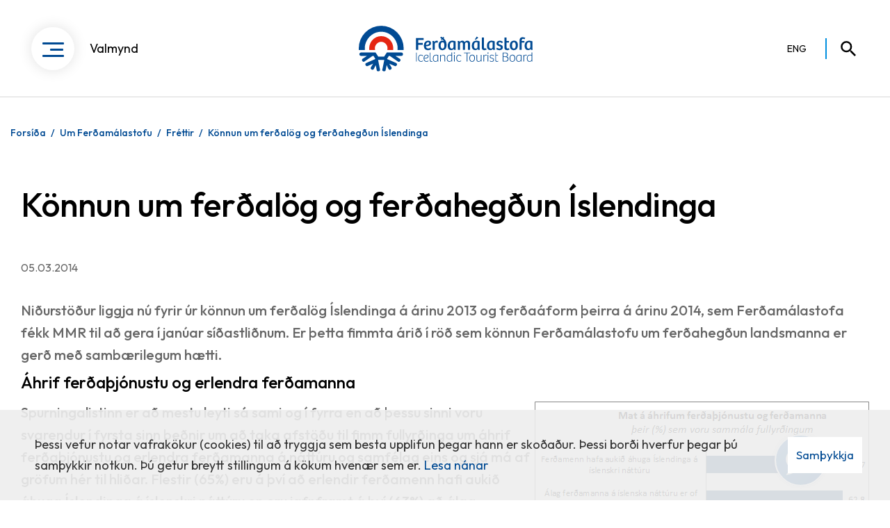

--- FILE ---
content_type: text/html; charset=UTF-8
request_url: https://www.ferdamalastofa.is/is/um-ferdamalastofu/frettir/konnun-um-ferdalog-og-ferdahegdun-islendinga
body_size: 11690
content:
<!DOCTYPE html>
<!--
		Stefna ehf. - Moya Vefumsjónarkerfi
		- - - - - - - - - - - - - - - - - -
		http://www.moya.is
		Moya - útgáfa 1.16.2		- - - - - - - - - - - - - - - - - -
-->
<html xmlns="http://www.w3.org/1999/xhtml" lang="is">
<head>
	<meta http-equiv="X-UA-Compatible" content="IE=edge">
	<meta name="viewport" content="width=device-width, initial-scale=1.0">
	<meta name="keywords" content="Fréttir Ferðamálstofu, Fréttaefni, Fréttasafn, Ferðafréttir, Fréttir úr ferðaþjónustu, Ferðaþjónusta fréttir" >
	<meta name="description" content="Niðurstöður liggja nú fyrir úr könnun um ferðalög Íslendinga á árinu 2013 og ferðaáform þeirra á árinu 2014, sem Ferðamálastofa fékk MMR til að gera í janú" >
	<meta charset="UTF-8">
	<meta name="author" content="Ferðamálastofa" >
	<meta name="generator" content="Moya 1.16.2" >
	<meta property="og:title" content="K&ouml;nnun um fer&eth;al&ouml;g og fer&eth;aheg&eth;un &Iacute;slendinga">
	<meta property="og:image" content="https://www.ferdamalastofa.is/static/sitemap/lg/399c40b101978aa6f3050e2d3ea0eaed-capture.png?v=1768683719">
	<meta property="og:url" content="https://www.ferdamalastofa.is/is/um-ferdamalastofu/frettir/konnun-um-ferdalog-og-ferdahegdun-islendinga">
	<meta property="og:site_name" content="Fer&eth;am&aacute;lastofa">
	<meta property="og:updated_time" content="1394028508">
	<meta property="og:image:width" content="2400">
	<meta property="og:image:height" content="1276">
	<meta property="og:locale" content="is_IS">
	<meta property="og:description" content="Ni&eth;urst&ouml;&eth;ur liggja n&uacute; fyrir &uacute;r k&ouml;nnun um fer&eth;al&ouml;g &Iacute;slendinga &aacute; &aacute;rinu 2013 og fer&eth;a&aacute;form &thorn;eirra &aacute; &aacute;rinu 2014, sem Fer&eth;am&aacute;lastofa f&eacute;kk MMR til a&eth; gera &iacute; jan&uacute;">
	<meta property="og:type" content="article">

	<title>Könnun um ferðalög og ferðahegðun Íslendinga | Ferðamálastofa</title>
	<!-- Google Tag Manager -->
	<script>(function(w,d,s,l,i){w[l]=w[l]||[];w[l].push({'gtm.start':
	new Date().getTime(),event:'gtm.js'});var f=d.getElementsByTagName(s)[0],
	j=d.createElement(s),dl=l!='dataLayer'?'&l='+l:'';j.async=true;j.src=
	'https://www.googletagmanager.com/gtm.js?id='+i+dl;f.parentNode.insertBefore(j,f);
	})(window,document,'script','dataLayer','GTM-TNRL3B2');</script>
	<!-- End Google Tag Manager -->
	<link rel="preconnect" href="https://fonts.googleapis.com">
	<link rel="preconnect" href="https://fonts.gstatic.com" crossorigin>
	<link href="https://fonts.googleapis.com/css2?family=Outfit:wght@300;400;500;600&display=swap" rel="stylesheet">
	<link href="/static/themes/main/theme.css?v=5995a1ffbe" rel="stylesheet" media="all" type="text/css" />

	<link rel="apple-touch-icon" sizes="180x180" href="/static/themes/main/favicon/apple-touch-icon.png?v=2b740c149d">
	<link rel="icon" type="image/png" sizes="32x32" href="/static/themes/main/favicon/favicon-32x32.png?v=34c60bdbcc">
	<link rel="icon" type="image/png" sizes="16x16" href="/static/themes/main/favicon/favicon-16x16.png?v=47b91b9c5b">
	<link rel="manifest" href="/static/themes/main/favicon/site.webmanifest">
	<link rel="mask-icon" href="/static/themes/main/favicon/safari-pinned-tab.svg?v=668d66b73c" color="#004a93">
	<link rel="shortcut icon" href="/static/themes/main/favicon/favicon.ico?v=1d37f7a608">
	<meta name="msapplication-TileColor" content="#b91d47">
	<meta name="msapplication-config" content="/static/themes/main/favicon/browserconfig.xml">
	<meta name="theme-color" content="#ffffff">
	<script type="text/javascript" src="https://512ferdamalastofa.boost.ai/chatPanel/chatPanel.js"></script>

	<link href="/is/feed" rel="alternate" type="application/rss+xml" title="RSS - Fréttir" >
	<link href="/is/um-ferdamalastofu/frettir/konnun-um-ferdalog-og-ferdahegdun-islendinga" rel="canonical" >
	<link href="/favicon.ico" rel="icon" type="image/x-icon" >
	<link href="/favicon.ico" rel="shortcut icon" type="image/x-icon" >
	<link href="/_moya/less/cookie-consent.css?v=1768683719" media="screen" rel="stylesheet" type="text/css" >
	
</head>
<body class="news inset hideright" data-static-version="1768683719">
	<!-- Google Tag Manager (noscript) -->
	<noscript><iframe src="https://www.googletagmanager.com/ns.html?id=GTM-TNRL3B2"
	height="0" width="0" style="display:none;visibility:hidden"></iframe></noscript>
	<!-- End Google Tag Manager (noscript) -->	
	<div id="page">
		<header data-offset="150">
			<a href="#contentContainer" id="skipToMain" class="sr-only sr-only-focusable">
				Fara í efni			</a>

						<div class="header__inner">
				<div class="contentWrap">
					<button id="mainmenuToggle" aria-haspopup="true" aria-controls="mainmenu">
						<div>
							<span class="first"></span>
							<span class="middle"></span>
							<span class="last"></span>
						</div>
						<span>Valmynd</span>
					</button>

					<div class="logo">
						<a href="/is">
							<img src="/static/themes/main/images/logo.svg?v=343e48062d" alt="Ferðamálastofa">
						</a>
					</div>

					<div id="qn">
						
<div id="divisions" class="box">
	
        <div class="boxText">
		<ul class="menu"><li class="is selected"><a href="/is"><span>ISL</span></a></li><li class="en"><a href="/en"><span>ENG</span></a></li></ul>
	</div>
</div>						<button id="searchToggle" aria-label="Opna leit"
								aria-haspopup="true" aria-controls="searchForm">
						</button>
					</div>

					<nav id="mainmenu"
						 aria-label="Valmynd"
						 data-moya-component="site.mainmenu">
							<div class="filters">
																	<div class="contentWrap">
											<button	class="active" data-filter-key="">Allt</button>
																					<button data-filter-key="f-441">Ferðaþjónustuaðilar</button>
																					<button data-filter-key="f-442">Ferðamenn</button>
																					<button data-filter-key="f-443">Rannsakendur og nemendur</button>
																					<button data-filter-key="f-444">Stoðkerfi ferðaþjónustu</button>
																			</div>
															</div>
						<div class="navigation">
							<div class="contentWrap">
								<ul class="menu mmLevel1 " id="mmm-5"><li class="ele-um-ferdamalastofu f-441 f-442 f-443 f-444 si level1 selectedLevel1 children first ord-1"><a href="/is/um-ferdamalastofu"><span>Um Fer&eth;am&aacute;lastofu</span></a><ul class="menu mmLevel2 " id="mmm-16"><li class="ele-starfsemi f-441 f-442 f-443 f-444 si level2 first ord-1"><a href="/is/um-ferdamalastofu/starfsemi"><span>Starfsemi</span></a></li><li class="ele-stefnur f-441 f-442 f-443 f-444 si level2 ord-2"><a href="/is/um-ferdamalastofu/stefnur"><span>Stefnur</span></a></li><li class="ele-starfsfolk f-441 f-442 f-443 f-444 si level2 ord-3"><a href="/is/um-ferdamalastofu/starfsfolk"><span>Starfsf&oacute;lk</span></a></li><li class="ele-merki-logo- si level2 ord-4"><a href="/is/um-ferdamalastofu/merki-logo-"><span>Merki (l&oacute;g&oacute;)</span></a></li><li class="ele-graen-skref-i-rikisrekstri si level2 ord-5"><a href="/is/um-ferdamalastofu/graen-skref-i-rikisrekstri"><span>Gr&aelig;n skref &iacute; r&iacute;kisrekstri</span></a></li><li class="ele-frettir si level2 selectedLevel2 active ord-6"><a href="/is/um-ferdamalastofu/frettir"><span>Fr&eacute;ttir</span></a></li><li class="ele-vafrakokustefna-cookie-policy si level2 last ord-7"><a href="/is/um-ferdamalastofu/vafrakokustefna-cookie-policy"><span>Vafrak&ouml;kustefna (cookie policy)</span></a></li></ul></li><li class="ele-rannsoknir f-441 f-443 f-444 si level1 children ord-2"><a href="/is/rannsoknir"><span>Ranns&oacute;knir</span></a><ul class="menu mmLevel2 " id="mmm-63"><li class="ele-rannsoknaraaetlun-2024-2026 si level2 first ord-1"><a href="/is/rannsoknir/rannsoknaraaetlun-2024-2026"><span>Ranns&oacute;knar&aacute;&aelig;tlun 2024-2026</span></a></li><li class="ele-ferdavenjur-islendinga f-441 f-443 f-444 si level2 ord-2"><a href="/is/rannsoknir/ferdavenjur-islendinga"><span>Fer&eth;avenjur &Iacute;slendinga</span></a></li><li class="ele-ferdavenjur-erlendra-ferdamanna f-441 f-443 f-444 si level2 ord-3"><a href="/is/rannsoknir/ferdavenjur-erlendra-ferdamanna"><span>Fer&eth;avenjur erlendra fer&eth;amanna</span></a></li><li class="ele-konnun-medal-ferdathjonustufyrirtaekja f-441 f-443 f-444 si level2 ord-4"><a href="/is/rannsoknir/konnun-medal-ferdathjonustufyrirtaekja"><span>K&ouml;nnun me&eth;al fer&eth;a&thorn;j&oacute;nustufyrirt&aelig;kja</span></a></li><li class="ele-spalikan-fyrir-ferdathjonustuna f-441 f-443 f-444 si level2 ord-5"><a href="/is/rannsoknir/spalikan-fyrir-ferdathjonustuna"><span>Sp&aacute;l&iacute;kan fyrir fer&eth;a&thorn;j&oacute;nustuna</span></a></li><li class="ele-thjodhagslikan-fyrir-ferdathjonstuna f-441 f-443 f-444 si level2 ord-6"><a href="/is/rannsoknir/thjodhagslikan-fyrir-ferdathjonstuna"><span>&THORN;j&oacute;&eth;hagsl&iacute;kan fyrir fer&eth;a&thorn;j&oacute;nstuna</span></a></li><li class="ele-seigla-og-thrautseigja-i-ferdathjonustu f-441 f-443 f-444 si level2 ord-7"><a href="/is/rannsoknir/seigla-og-thrautseigja-i-ferdathjonustu"><span>Seigla og &thorn;rautseigja &iacute; fer&eth;a&thorn;j&oacute;nustu</span></a></li><li class="ele-greiningar f-441 f-443 f-444 si level2 last ord-8"><a href="/is/rannsoknir/greiningar"><span>Greiningar</span></a></li></ul></li><li class="ele-gogn f-441 f-442 f-443 f-444 si level1 children ord-3"><a href="/is/gogn"><span>G&ouml;gn og &uacute;tg&aacute;fur</span></a><ul class="menu mmLevel2 " id="mmm-447"><li class="ele-nyjustu-utgafur f-441 f-442 f-443 f-444 si level2 first ord-1"><a href="/is/gogn/nyjustu-utgafur"><span>N&yacute;justu &uacute;tg&aacute;fur</span></a></li><li class="ele-althjodleg-talnagogn f-441 f-443 f-444 si level2 ord-2"><a href="/is/gogn/althjodleg-talnagogn"><span>Al&thorn;j&oacute;&eth;leg talnag&ouml;gn</span></a></li><li class="ele-birtingaraaetlun si level2 ord-3"><a href="/is/gogn/birtingaraaetlun"><span>Birtingar&aacute;&aelig;tlun</span></a></li><li class="ele-ferdamal-a-nordurslodum-fraeditimarit f-441 f-443 f-444 si level2 ord-4"><a href="/is/gogn/ferdamal-a-nordurslodum-fraeditimarit"><span>Fer&eth;am&aacute;l &aacute; nor&eth;ursl&oacute;&eth;um - Fr&aelig;&eth;it&iacute;marit</span></a></li><li class="ele-ferdtjonusta-i-tolum f-441 f-442 f-443 f-444 si level2 ord-5"><a href="/is/gogn/ferdtjonusta-i-tolum"><span>Fer&eth;a&thorn;j&oacute;nusta &iacute; t&ouml;lum</span></a></li><li class="ele-fjoldi-ferdamanna f-441 f-442 f-443 f-444 si level2 children ord-6"><a href="/is/gogn/fjoldi-ferdamanna"><span>Fj&ouml;ldi fer&eth;amanna</span></a><ul class="menu mmLevel3 " id="mmm-65"><li class="ele-heildarfjoldi-erlendra-ferdamanna f-441 f-443 f-444 si level3 first ord-1"><a href="/is/gogn/fjoldi-ferdamanna/heildarfjoldi-erlendra-ferdamanna"><span>Heildarfj&ouml;ldi erlendra far&thorn;ega</span></a></li><li class="ele-talningar-ferdamalastofu-i-flugstod-leifs-eirikssonar f-441 f-443 f-444 si level3 ord-2"><a href="/is/gogn/fjoldi-ferdamanna/talningar-ferdamalastofu-i-flugstod-leifs-eirikssonar"><span>Brottfarir um Keflav&iacute;kurflugv&ouml;ll</span></a></li><li class="ele-ferdamenn-med-norronu f-441 f-443 f-444 si level3 ord-3"><a href="/is/gogn/fjoldi-ferdamanna/ferdamenn-med-norronu"><span>Far&thorn;egar me&eth; Norr&ouml;nu</span></a></li><li class="ele-fjoldi-skemmtiferdaskipa-og-farthega f-441 f-443 f-444 si level3 ord-4"><a href="/is/gogn/fjoldi-ferdamanna/fjoldi-skemmtiferdaskipa-og-farthega"><span>Fj&ouml;ldi skemmtifer&eth;askipa og far&thorn;ega</span></a></li><li class="ele-spar-um-fjolda-ferdamanna f-441 f-443 f-444 si level3 ord-5"><a href="/is/gogn/fjoldi-ferdamanna/spar-um-fjolda-ferdamanna"><span>Sp&aacute;r um fj&ouml;lda fer&eth;amanna</span></a></li><li class="ele-utanferdir-islendinga f-443 f-444 si level3 last ord-6"><a href="/is/gogn/fjoldi-ferdamanna/utanferdir-islendinga"><span>Utanfer&eth;ir &Iacute;slendinga</span></a></li></ul></li><li class="ele-fundir-og-radstefnur f-441 f-443 f-444 si level2 ord-7"><a href="/is/gogn/fundir-og-radstefnur"><span>Fundir og r&aacute;&eth;stefnur</span></a></li><li class="ele-landupplysingar-kortagogn f-441 f-442 f-443 f-444 si level2 children ord-8"><a href="/is/gogn/landupplysingar-kortagogn"><span>Landuppl&yacute;singar - Kortag&ouml;gn</span></a><ul class="menu mmLevel3 " id="mmm-255"><li class="ele-vefsja si level3 first ord-1"><a href="https://geo.alta.is/fms/stadir/" target="_blank"><span>Kortasj&aacute;</span></a></li><li class="ele-adgangur-ad-gognum-og-nidurhal si level3 ord-2"><a href="/is/gogn/landupplysingar-kortagogn/adgangur-ad-gognum-og-nidurhal"><span>A&eth;gangur og ni&eth;urhal</span></a></li><li class="ele-ahugaverdir-vidkomustadir si level3 ord-3"><a href="/is/gogn/landupplysingar-kortagogn/ahugaverdir-vidkomustadir"><span>&Aacute;hugaver&eth;ir vi&eth;komusta&eth;ir</span></a></li><li class="ele-stadir-i-islendingasogum si level3 ord-4"><a href="/is/gogn/landupplysingar-kortagogn/stadir-i-islendingasogum"><span>Sta&eth;ir &iacute; &Iacute;slendingas&ouml;gum</span></a></li><li class="ele-tokustadir-kvikmynda si level3 ord-5"><a href="/is/gogn/landupplysingar-kortagogn/tokustadir-kvikmynda"><span>T&ouml;kusta&eth;ir kvikmynda</span></a></li><li class="ele-uthlutanir-framkvaemdasjods-ferdamannastada si level3 ord-6"><a href="/is/gogn/landupplysingar-kortagogn/uthlutanir-framkvaemdasjods-ferdamannastada"><span>&Uacute;thlutanir Framkv&aelig;mdasj&oacute;&eth;s fer&eth;amannasta&eth;a</span></a></li><li class="ele-gagnagrunnur-um-thonustuadila si level3 last ord-7"><a href="/is/gogn/landupplysingar-kortagogn/gagnagrunnur-um-thonustuadila"><span>Gagnagrunnur um &thorn;j&oacute;nustua&eth;ila</span></a></li></ul></li><li class="ele-maelabord-ferdathjonustunnar f-441 f-442 f-443 f-444 si level2 ord-9"><a href="/is/gogn/maelabord-ferdathjonustunnar"><span>M&aelig;labor&eth; fer&eth;a&thorn;j&oacute;nustunnar</span></a></li><li class="ele-utgefid-efni f-441 f-442 f-443 f-444 si level2 last ord-10"><a href="/is/gogn/utgefid-efni"><span>&Uacute;tgefi&eth; efni - gagnabanki</span></a></li></ul></li><li class="ele-leyfi f-441 f-442 f-443 f-444 si level1 children ord-4"><a href="/is/leyfi"><span>Leyfi og l&ouml;ggj&ouml;f</span></a><ul class="menu mmLevel2 " id="mmm-75"><li class="ele-hvada-leyfi-tharf-eg f-441 f-444 si level2 first ord-1"><a href="/is/leyfi/hvada-leyfi-tharf-eg"><span>Hva&eth;a leyfi &thorn;arf &eacute;g?</span></a></li><li class="ele-ferdaskrifstofur f-441 f-442 f-444 si level2 children ord-2"><a href="/is/leyfi/ferdaskrifstofur"><span>Fer&eth;askrifstofur</span></a><ul class="menu mmLevel3 " id="mmm-76"><li class="ele-akvardanir-um-fjarhaed-trygginga-haekkanir f-441 si level3 first ord-1"><a href="/is/leyfi/ferdaskrifstofur/akvardanir-um-fjarhaed-trygginga-haekkanir"><span>&Aacute;kvar&eth;anir tryggingafj&aacute;rh&aelig;&eth;a - h&aelig;kkanir</span></a></li><li class="ele-arlegt-endurmat-tryggingafjarhaeda-arleg-skil f-441 si level3 ord-2"><a href="/is/leyfi/ferdaskrifstofur/arlegt-endurmat-tryggingafjarhaeda-arleg-skil"><span>&Aacute;rlegt endurmat tryggingafj&aacute;rh&aelig;&eth;a</span></a></li><li class="ele-ferdaskrifstofuleyfi f-441 f-444 si level3 ord-3"><a href="/is/leyfi/ferdaskrifstofur/ferdaskrifstofuleyfi"><span>Uppl&yacute;singar og ums&oacute;knaferill</span></a></li><li class="ele-ferdatryggingasjodur f-441 f-444 si level3 ord-4"><a href="/is/leyfi/ferdaskrifstofur/ferdatryggingasjodur"><span>Fer&eth;atryggingasj&oacute;&eth;ur</span></a></li><li class="ele-leidbeiningar-til-ferdamanna-um-krofur-i-tryggingu-ferdaskrifstofu si level3 ord-5"><a href="/is/leyfi/ferdaskrifstofur/leidbeiningar-til-ferdamanna-um-krofur-i-tryggingu-ferdaskrifstofu"><span>Lei&eth;beiningar um kr&ouml;fur &iacute; Fer&eth;atryggingasj&oacute;&eth;</span></a></li><li class="ele-vidbragsaaetlun-vid-gjaldthrot-ogjaldfaerni-nidurfellingu si level3 ord-6"><a href="/is/leyfi/ferdaskrifstofur/vidbragsaaetlun-vid-gjaldthrot-ogjaldfaerni-nidurfellingu"><span>Vi&eth;brags&aacute;&aelig;tlun vi&eth; gjald&thorn;rot, &oacute;gjaldf&aelig;rni e&eth;a ni&eth;urfellingu leyfis</span></a></li><li class="ele-breyting-a-forsvarsmanni-eda-odrum-upplysingum-um-leyfishafa si level3 ord-7"><a href="/is/leyfi/ferdaskrifstofur/breyting-a-forsvarsmanni-eda-odrum-upplysingum-um-leyfishafa"><span>Breyting &aacute; forsvarsmanni e&eth;a &ouml;&eth;rum uppl&yacute;singum um leyfishafa</span></a></li><li class="ele-samtengd-ferdatilhogun-flaedirit si level3 ord-8"><a href="/is/leyfi/ferdaskrifstofur/samtengd-ferdatilhogun-flaedirit"><span>Samtengd fer&eth;atilh&ouml;gun fl&aelig;&eth;irit</span></a></li><li class="ele-akvardanir-um-dagsektir si level3 last ord-9"><a href="/is/leyfi/ferdaskrifstofur/akvardanir-um-dagsektir"><span>&Aacute;kvar&eth;anir um dagsektir</span></a></li></ul></li><li class="ele-ferdasali-dagsferda f-441 f-444 si level2 children ord-3"><a href="/is/leyfi/ferdasali-dagsferda"><span>Fer&eth;asalar dagsfer&eth;a</span></a><ul class="menu mmLevel3 " id="mmm-80"><li class="ele-unsoknarferlill f-441 f-444 si level3 first ord-1"><a href="/is/leyfi/ferdasali-dagsferda/unsoknarferlill"><span>Uppl&yacute;singar og ums&oacute;knaferill</span></a></li><li class="ele-breyting-a-forsvarsmanni-eda-odrum-upplysingum-um-leyfishafa f-441 si level3 last ord-2"><a href="/is/leyfi/ferdasali-dagsferda/breyting-a-forsvarsmanni-eda-odrum-upplysingum-um-leyfishafa"><span>Breyting &aacute; forsvarsmanni e&eth;a &ouml;&eth;rum uppl&yacute;singum um leyfishafa</span></a></li></ul></li><li class="ele-ferdatryggingasjodur si level2 ord-4"><a href="/is/leyfi/ferdatryggingasjodur"><span>Fer&eth;atryggingasj&oacute;&eth;ur</span></a></li><li class="ele-utgefin-leyfi si level2 children ord-5"><a href="/is/leyfi/utgefin-leyfi"><span>Gild leyfi</span></a><ul class="menu mmLevel3 " id="mmm-453"><li class="ele-ferdaskrifstofur-utgefin-leyfi f-441 f-442 f-443 f-444 si level3 first ord-1"><a href="/is/leyfi/utgefin-leyfi/ferdaskrifstofur-utgefin-leyfi"><span>Fer&eth;askrifstofur - Gild leyfi</span></a></li><li class="ele-utgefin-leyfi f-441 f-442 f-443 f-444 si level3 last ord-2"><a href="/is/leyfi/utgefin-leyfi/utgefin-leyfi"><span>Fer&eth;asalar dagsfer&eth;a - Gild leyfi</span></a></li></ul></li><li class="ele-nidurfelld-leyfi si level2 children ord-6"><a href="/is/leyfi/nidurfelld-leyfi"><span>Ni&eth;urfelld leyfi</span></a><ul class="menu mmLevel3 " id="mmm-460"><li class="ele-nidurfelld-leyfi si level3 first ord-1"><a href="/is/leyfi/nidurfelld-leyfi/nidurfelld-leyfi"><span>Fer&eth;askrifstofur - Ni&eth;urfelling leyfa</span></a></li><li class="ele-nidurfelld-leyfi-ferdasala-dagsferda si level3 last ord-2"><a href="/is/leyfi/nidurfelld-leyfi/nidurfelld-leyfi-ferdasala-dagsferda"><span>Fer&eth;asali dagsfer&eth;a - Ni&eth;urfelling leyfa</span></a></li></ul></li><li class="ele-erlendir-adilar si level2 ord-7"><a href="/is/leyfi/erlendir-adilar"><span>Erlendir a&eth;ilar</span></a></li><li class="ele-oryggisaaetlanir si level2 ord-8"><a href="/is/leyfi/oryggisaaetlanir"><span>&Ouml;ryggis&aacute;&aelig;tlanir</span></a></li><li class="ele-upplysingamidstod si level2 ord-9"><a href="/is/leyfi/upplysingamidstod"><span>Uppl&yacute;singami&eth;st&ouml;&eth;var</span></a></li><li class="ele-ads-samningur-vid-kina si level2 ord-10"><a href="/is/leyfi/ads-samningur-vid-kina"><span>ADS-samningur vi&eth; K&iacute;na</span></a></li><li class="ele-log-reglur si level2 children last ord-11"><a href="/is/leyfi/log-reglur"><span>L&ouml;g &amp; Reglur</span></a><ul class="menu mmLevel3 " id="mmm-146"><li class="ele-log si level3 first ord-1"><a href="/is/leyfi/log-reglur/log"><span>L&ouml;g</span></a></li><li class="ele-reglugerdir si level3 ord-2"><a href="/is/leyfi/log-reglur/reglugerdir"><span>Regluger&eth;ir</span></a></li><li class="ele-leidbeinandi-reglur si level3 ord-3"><a href="/is/leyfi/log-reglur/leidbeinandi-reglur"><span>Lei&eth;beinandi reglur</span></a></li><li class="ele-rekstrarstodvun-flugfelaga si level3 last ord-4"><a href="/is/leyfi/log-reglur/rekstrarstodvun-flugfelaga"><span>Rekstrarst&ouml;&eth;vun flugf&eacute;laga</span></a></li></ul></li></ul></li><li class="ele-studningur f-441 f-442 f-443 f-444 si level1 children ord-5"><a href="/is/studningur"><span>Stu&eth;ningur</span></a><ul class="menu mmLevel2 " id="mmm-35"><li class="ele-almannavarnir-og-oryggismal f-441 f-442 f-443 f-444 si level2 first ord-1"><a href="/is/studningur/almannavarnir-og-oryggismal"><span>Almannavarnir og &ouml;ryggism&aacute;l</span></a></li><li class="ele-erlent-samstarf si level2 children ord-2"><a href="/is/studningur/erlent-samstarf"><span>Erlent samstarf</span></a><ul class="menu mmLevel3 " id="mmm-448"><li class="ele-nata f-441 f-444 si level3 children first goto ord-1"><a href="/is/studningur/erlent-samstarf/nata"><span>NATA</span></a><ul class="menu mmLevel4 " id="mmm-155"><li class="ele-almennt-um-nata f-441 f-444 si level4 first ord-1"><a href="/is/studningur/erlent-samstarf/nata/almennt-um-nata"><span>Almennt um NATA</span></a></li><li class="ele-styrkir-fra-nata f-441 si level4 last ord-2"><a href="/is/studningur/erlent-samstarf/nata/styrkir-fra-nata"><span>Styrkir fr&aacute; NATA</span></a></li></ul></li><li class="ele-ferdamalarad-evropu-etc f-444 si level3 ord-2"><a href="/is/studningur/erlent-samstarf/ferdamalarad-evropu-etc"><span>Fer&eth;am&aacute;lar&aacute;&eth; Evr&oacute;pu - ETC</span></a></li><li class="ele-laurentic-forum-1 f-444 si level3 ord-3"><a href="/is/studningur/erlent-samstarf/laurentic-forum-1"><span>Laurentic Forum</span></a></li><li class="ele-althjodaradid-um-sjalfbaera-ferdathjonustu-gstc f-441 f-442 f-443 f-444 si level3 last ord-4"><a href="/is/studningur/erlent-samstarf/althjodaradid-um-sjalfbaera-ferdathjonustu-gstc"><span>Al&thorn;j&oacute;&eth;ar&aacute;&eth;i&eth; um sj&aacute;lfb&aelig;ra fer&eth;a&thorn;j&oacute;nustu - GSTC</span></a></li></ul></li><li class="ele-ferdaabyrgdasjodur si level2 ord-3"><a href="/is/studningur/ferdaabyrgdasjodur"><span>Fer&eth;a&aacute;byrg&eth;asj&oacute;&eth;ur</span></a></li><li class="ele-flugthrounarsjodur si level2 ord-4"><a href="/is/studningur/flugthrounarsjodur"><span>Flug&thorn;r&oacute;unarsj&oacute;&eth;ur</span></a></li><li class="ele-framkvaemdasjodur-ferdamannastada si level2 children ord-5"><a href="/is/studningur/framkvaemdasjodur-ferdamannastada"><span>Framkv&aelig;mdasj&oacute;&eth;ur fer&eth;amannasta&eth;a</span></a><ul class="menu mmLevel3 " id="mmm-43"><li class="ele-um-framkvaemdasjodinn f-441 f-442 f-443 f-444 si level3 first ord-1"><a href="/is/studningur/framkvaemdasjodur-ferdamannastada/um-framkvaemdasjodinn"><span>Um Framkv&aelig;mdasj&oacute;&eth;inn</span></a></li><li class="ele-upplysingasida-um-umsoknir f-441 f-444 si level3 ord-2"><a href="/is/studningur/framkvaemdasjodur-ferdamannastada/upplysingasida-um-umsoknir"><span>Uppl&yacute;singas&iacute;&eth;a um ums&oacute;knir &iacute; Framkv&aelig;mdasj&oacute;&eth; fer&eth;amannasta&eth;a</span></a></li><li class="ele-uthlutadir-styrkir f-441 f-442 f-443 f-444 si level3 ord-3"><a href="/is/studningur/framkvaemdasjodur-ferdamannastada/uthlutadir-styrkir"><span>&Uacute;thluta&eth;ir styrkir</span></a></li><li class="ele-vefsja-framkvaemdasjods f-441 f-442 f-443 f-444 si level3 ord-4"><a href="https://geo.alta.is/fms/frla" target="_blank"><span>Kortasj&aacute; Framkv&aelig;mdasj&oacute;&eth;s</span></a></li><li class="ele-framvindu-og-lokaskyrslur si level3 ord-5"><a href="/is/studningur/framkvaemdasjodur-ferdamannastada/framvindu-og-lokaskyrslur"><span>Framvindu- og lokask&yacute;rslur</span></a></li><li class="ele-fundargerdir-stjornar f-443 f-444 si level3 last ord-6"><a href="/is/studningur/framkvaemdasjodur-ferdamannastada/fundargerdir-stjornar"><span>Fundarger&eth;ir stj&oacute;rnar</span></a></li></ul></li><li class="ele-gagnagrunnur si level2 ord-6"><a href="/is/studningur/gagnagrunnur"><span>Gagnagrunnur um fer&eth;a&thorn;j&oacute;nustua&eth;ila</span></a></li><li class="ele-gott-adgengi-i-ferdathjonustu si level2 ord-7"><a href="/is/studningur/gott-adgengi-i-ferdathjonustu"><span>Gott a&eth;gengi &iacute; fer&eth;a&thorn;j&oacute;nustu</span></a></li><li class="ele-kvartanir-og-abendingar si level2 ord-8"><a href="/is/studningur/kvartanir-og-abendingar"><span>Kvartanir og &aacute;bendingar</span></a></li><li class="ele-samtok-og-stofnanir si level2 ord-9"><a href="/is/studningur/samtok-og-stofnanir"><span>Samt&ouml;k og stofnanir</span></a></li><li class="ele-um-umhverfisverdlaunin si level2 ord-10"><a href="/is/studningur/um-umhverfisverdlaunin"><span>Umhverfisver&eth;laun</span></a></li><li class="ele-vakinn si level2 last ord-11"><a href="/is/studningur/vakinn"><span>Vakinn - G&aelig;&eth;a- og umhverfisvottun</span></a></li></ul></li><li class="ele-troun f-441 f-443 f-444 si level1 children last ord-6"><a href="/is/troun"><span>&THORN;r&oacute;un</span></a><ul class="menu mmLevel2 " id="mmm-90"><li class="ele-afangastadaaaetlanir f-441 f-443 f-444 si level2 first ord-1"><a href="/is/troun/afangastadaaaetlanir"><span>&Aacute;fangasta&eth;a&aacute;&aelig;tlanir</span></a></li><li class="ele-ferdamalastefna-og-adgerdaaetlun f-441 f-443 f-444 si level2 ord-2"><a href="/is/troun/ferdamalastefna-og-adgerdaaetlun"><span>Fer&eth;am&aacute;lastefna og a&eth;ger&eth;a&aacute;&aelig;tlun</span></a></li><li class="ele-ferdalausnir-stafraen-taekifaeri si level2 ord-3"><a href="/is/troun/ferdalausnir-stafraen-taekifaeri"><span>Fer&eth;alausnir - stafr&aelig;n t&aelig;kif&aelig;ri</span></a></li><li class="ele-ferdapulsinn si level2 ord-4"><a href="/is/troun/ferdapulsinn"><span>Fer&eth;ap&uacute;lsinn</span></a></li><li class="ele-iceland-travel-tech si level2 ord-5"><a href="/is/troun/iceland-travel-tech"><span>Iceland TravelTech</span></a></li><li class="ele-kortlagning-audlinda si level2 ord-6"><a href="/is/troun/kortlagning-audlinda"><span>Kortlagning m&ouml;gulegra vi&eth;komusta&eth;a</span></a></li><li class="ele-skraning-gonguleida si level2 last ord-7"><a href="/is/troun/skraning-gonguleida"><span>Skr&aacute;ning g&ouml;ngulei&eth;a</span></a></li></ul></li></ul>								<div id="menuContent"></div>
							</div>
						</div>
					</nav>

					<div id="searchBox" role="search" class="toggle" data-moya-component="core.form.label-focus">
						<form id="searchForm" name="searchForm" method="get" action="/is/moya/search/index/search" class="search__autocomplete">
<div id="elm_q" class="elm_text elm"><label for="q" class="optional">Hvernig getum við aðstoðað?</label>

<span class="lmnt"><input type="text" name="q" id="q" value="" placeholder="Sláðu inn leitarorð" class="text searchQ"></span></div>
<div id="elm_submit" class="elm_submit elm">
<input type="submit" id="searchSubmit" value="Leita"></div></form>					</div>
				</div>
			</div>
		</header>

		
				<nav id="breadcrumbsWrap" aria-label="Brauðmolar">
			<div class="contentWrap">
				
<div id="breadcrumbs" class="box">
	
        <div class="boxText">
		<a href="/is" class="first">Forsíða</a><span class="sep"> / </span><a href="/is/um-ferdamalastofu">Um Ferðamálastofu</a><span class="sep"> / </span><a href="/is/um-ferdamalastofu/frettir">Fréttir</a><span class="sep"> / </span><a href="/is/um-ferdamalastofu/frettir/konnun-um-ferdalog-og-ferdahegdun-islendinga" class="last">Könnun um ferðalög og ferðahegðun Íslendinga</a>
	</div>
</div>			</div>
		</nav>
				<div id="contentContainer" tabindex="-1">
			<div class="contentWrap">
				
				<div class="row">
					<main id="main">
													
<div id="news" class="box">
	<div class="boxTitle"><h1>Könnun um ferðalög og ferðahegðun Íslendinga</h1></div>
        <div class="boxText">
				

	<div class="news__entry__single noImage">
									<div class="entryInfo">
						<span class="date">
        			05.03.2014
			</span>
			</div>
		
														<div class="entryContent">
									<p>Ni&eth;urst&ouml;&eth;ur liggja n&uacute; fyrir &uacute;r k&ouml;nnun um fer&eth;al&ouml;g &Iacute;slendinga &aacute; &aacute;rinu 2013 og fer&eth;a&aacute;form &thorn;eirra &aacute; &aacute;rinu
2014, sem Fer&eth;am&aacute;lastofa f&eacute;kk MMR til a&eth; gera &iacute; jan&uacute;ar s&iacute;&eth;astli&eth;num. Er &thorn;etta fimmta &aacute;ri&eth; &iacute; r&ouml;&eth; sem k&ouml;nnun
Fer&eth;am&aacute;lastofu um fer&eth;aheg&eth;un landsmanna er ger&eth; me&eth; samb&aelig;rilegum h&aelig;tti.</p>
<h2>&Aacute;hrif fer&eth;a&thorn;j&oacute;nustu og erlendra fer&eth;amanna</h2>
<p><img style="float: right;" title="&aacute;hrif fer&eth;a&thorn;j&oacute;nustu - myndrit" src="/static/files/ferdamalastofa/Frettamyndir/2014/mars/nyjar_spurningar_4.png" alt=
"&aacute;hrif fer&eth;a&thorn;j&oacute;nustu" />Spurningalistinn er a&eth; mestu leyti s&aacute; sami og &iacute; fyrra en a&eth; &thorn;essu sinni voru svarendur &iacute; fyrsta sinn be&eth;nir um
a&eth; taka afst&ouml;&eth;u til fimm fullyr&eth;inga um &aacute;hrif fer&eth;a&thorn;j&oacute;nustu og erlendra fer&eth;amanna &aacute; n&aacute;tt&uacute;ru og samf&eacute;lag eins og sj&aacute;
m&aacute; af gr&ouml;fum h&eacute;r til hli&eth;ar. Flestir (65%) eru &aacute; &thorn;v&iacute; a&eth; erlendir fer&eth;amenn hafi auki&eth; &aacute;huga &Iacute;slendinga &aacute; &iacute;slenskri
n&aacute;tt&uacute;ru en eru jafnframt &aacute; &thorn;v&iacute; (63%) a&eth; &aacute;lag fer&eth;amanna &aacute; &iacute;slenska n&aacute;tt&uacute;ru s&eacute; of miki&eth;. A&eth; mati 59%
svarenda hefur fer&eth;a&thorn;j&oacute;nusta skapa&eth; eftirs&oacute;knarver&eth; st&ouml;rf &iacute; &thorn;eirra heimabygg&eth; og 58% eru &aacute; &thorn;v&iacute; a&eth; fer&eth;amenn hafi
auki&eth; &aacute;huga &Iacute;slendinga &aacute; eigin menningu. 42% t&ouml;ldu hins vegar a&eth; fer&eth;a&thorn;j&oacute;nusta hef&eth;i leitt til fj&ouml;lbreyttari &thorn;j&oacute;nustu sem
&thorn;eir hef&eth;u n&yacute;tt s&eacute;r.</p>
<h2>&Iacute;slendingar fer&eth;agla&eth;ir sem fyrr</h2>
<p>Af fj&ouml;lm&ouml;rgum &aacute;hugaver&eth;um ni&eth;urst&ouml;&eth;um k&ouml;nnunar Fer&eth;am&aacute;lastofu m&aacute; nefna a&eth; &thorn;&oacute; svo &aacute;l&iacute;ka margir hafi veri&eth;
&aacute; faraldsf&aelig;ti innanlands &aacute;ri&eth; 2013 og 2012, e&eth;a n&iacute;u af hverju t&iacute;u svarendum, f&oacute;ru &thorn;eir f&aelig;rri fer&eth;ir e&eth;a um 5,7 talsins
&aacute;ri&eth; 2013 &iacute; samanbur&eth;i vi&eth; 6,8 fer&eth;ir &aacute;ri&eth; 2012. &THORN;etta hefur &thorn;&oacute; ekki haft &aacute;hrif &aacute; me&eth;aldvalarlengd &aacute;
fer&eth;al&ouml;gum sem er svipu&eth; milli &aacute;ra e&eth;a um 15 n&aelig;tur.</p>
<h2>Um helmingur gistin&aacute;tta &aacute; Nor&eth;urlandi og Su&eth;urlandi</h2>
<h2><img style="float: right; margin-left: 4px; margin-right: 4px;" title="Gistin&aelig;tur eftir landshlutum" src="/static/files/ferdamalastofa/Frettamyndir/2014/mars/gistinaetur_e_landshlutum.png"
alt="Gistin&aelig;tur eftir landshlutum" /></h2>
<p>Af sv&ouml;rum um dvalarlengd innan einstakra landshluta m&aacute; &aelig;tla a&eth; 26,4% gistin&aacute;tta hafi veri&eth; eytt &aacute; Nor&eth;urlandinu, 25,7% &aacute; Su&eth;urlandinu, 13,3%
&aacute; Vesturlandi, 11,5% &aacute; h&ouml;fu&eth;borgarsv&aelig;&eth;inu, 11,4% &aacute; Austurlandi, 8,4% &aacute; Vestfj&ouml;r&eth;um, 2,4% &aacute; h&aacute;lendinu og 0,9% &aacute;
Reykjanesi.</p>
<h2>&nbsp;</h2>
<h2>Hven&aelig;r &aacute; &aacute;rinu var fer&eth;ast innanlands</h2>
<p>Fer&eth;al&ouml;g landsmanna eru &aacute;rst&iacute;&eth;abundin l&iacute;kt og fram hefur komi&eth; &iacute; fyrri k&ouml;nnunum Fer&eth;am&aacute;lastofu og &thorn;arf vart a&eth; koma &aacute;
&oacute;vart. J&uacute;l&iacute; og &aacute;g&uacute;st voru sem &aacute;&eth;ur st&aelig;rstu fer&eth;amannam&aacute;nu&eth;ir &aacute;rsins 2013 en 72,9% fer&eth;u&eth;ust innanlands &iacute;
j&uacute;l&iacute; og 62,2% &iacute; &aacute;g&uacute;st. J&uacute;n&iacute; fylgir s&iacute;&eth;an fast &aacute; eftir en r&iacute;flega helmingur (54,5%) fer&eth;a&eth;ist &thorn;&aacute;.
&THORN;egar &thorn;r&oacute;unin er hins vegar&nbsp;sko&eth;u&eth; &aacute; &thorn;eim fimm &aacute;rum sem Fer&eth;am&aacute;lastofa hefur framkv&aelig;mt kannanir me&eth;al &Iacute;slendinga hefur
&thorn;eim fari&eth; fj&ouml;lgandi sem fer&eth;ast utan h&aacute;annar.</p>
<h2>Hva&eth;a gistim&ouml;guleiki var n&yacute;ttur</h2>
<p>Hlutfallslega fleiri n&yacute;ttu gistivalm&ouml;guleikana sumarh&uacute;s e&eth;a &iacute;b&uacute;&eth; &iacute; einkaeign (41,6%) og h&oacute;tel, gistiheimili e&eth;a samb&aelig;rilega
gistingu (31,3%) &aacute; fer&eth;al&ouml;gum um landi&eth; &aacute; &aacute;rinu 2013 en &aacute;rinu 2012. Sem fyrr gistu &thorn;&oacute; flestir hj&aacute; vinum e&eth;a &aelig;ttingjum &aacute;
s&iacute;&eth;astli&eth;nu &aacute;ri e&eth;a 48,5%. &THORN;ar &aacute; eftir kom gisting &iacute; tjaldi, fellih&yacute;si e&eth;a h&uacute;sb&iacute;l (42,8%) en samkv&aelig;mt k&ouml;nnunum
Fer&eth;am&aacute;lastofu hefur &thorn;eim &thorn;&oacute; heldur f&aelig;kka&eth; &aacute; s&iacute;&eth;ustu &aacute;rum sem n&yacute;ta &thorn;essa tegund gistingar.</p>
<h2>Fyrir hva&eth;a af&thorn;reyingu var greitt</h2>
<p>&THORN;egar ni&eth;urst&ouml;&eth;ur eru bornar saman vi&eth; fyrri kannanir m&aacute; sj&aacute; a&eth; &thorn;eim fer fj&ouml;lgandi sem n&yacute;ta s&eacute;r sundlaugar e&eth;a
jar&eth;b&ouml;&eth; en 75,5% greiddu fyrir sl&iacute;ka af&thorn;reyingu &aacute; fer&eth;al&ouml;gum innanlands &aacute;ri&eth; 2013. &THORN;ar &aacute; eftir fylgdu s&ouml;fn og s&yacute;ningar
(37,1%), leikh&uacute;s og t&oacute;nleikar (25,4%), vei&eth;i (21,7%), golf (13,2%) og b&aacute;tsfer&eth;ir (9,9%).</p>
<p>N&aacute;tt&uacute;rutengd af&thorn;reying var sem &aacute;&eth;ur n&yacute;tt af hlutfallslega f&aacute;um. &THORN;annig f&oacute;ru 6,1% &iacute; g&ouml;ngufer&eth; e&eth;a fjallg&ouml;ngu
me&eth; lei&eth;s&ouml;gumanni, 3,9% &iacute; sko&eth;unarfer&eth; me&eth; lei&eth;s&ouml;gumanni, 3,4% &iacute; hestafer&eth; og 2% &iacute; fl&uacute;&eth;asiglingu e&eth;a kajakfer&eth;.</p>
<h2>Hva&eth;a landsv&aelig;&eth;i voru heims&oacute;tt</h2>
<p>Su&eth;urlandi&eth; var s&aacute; landshluti sem flestir heims&oacute;ttu &aacute; fer&eth;al&ouml;gum &aacute; &aacute;rinu 2013, e&eth;a 66,1%. Svarendur tilgreindu annars heims&oacute;knir
s&iacute;nar til einstakra landshluta me&eth; eftirfarandi h&aelig;tti:</p>
<table border="0">
<tbody>
<tr>
<td>&nbsp;- Su&eth;urland&nbsp;</td>
<td>&nbsp;66,1%</td>
</tr>
<tr>
<td>- Nor&eth;urland</td>
<td>&nbsp;61,8%</td>
</tr>
<tr>
<td>&nbsp;- Vesturland</td>
<td>&nbsp;52,3%</td>
</tr>
<tr>
<td>&nbsp;- H&ouml;fu&eth;borgarsv&aelig;&eth;i&eth; &nbsp; &nbsp; &nbsp; &nbsp; &nbsp; &nbsp; &nbsp;&nbsp;</td>
<td>&nbsp;32,7%</td>
</tr>
<tr>
<td>&nbsp;- Austurland</td>
<td>&nbsp;29,2%</td>
</tr>
<tr>
<td>&nbsp;- Vestfir&eth;ir</td>
<td>&nbsp;24,5%</td>
</tr>
<tr>
<td>&nbsp;- Reykjanes</td>
<td>&nbsp;20,3%</td>
</tr>
<tr>
<td>&nbsp;- H&aacute;lendi&eth;</td>
<td>&nbsp;14,6%</td>
</tr>
</tbody>
</table>
<p>Merkjanleg aukning hefur s&iacute;&eth;an veri&eth; &iacute; heims&oacute;knum til flestra landshluta &aacute; &thorn;eim &aacute;rum sem &thorn;essi spurning hefur veri&eth; inni &iacute;
k&ouml;nnun Fer&eth;am&aacute;lastofu, nema h&ouml;fu&eth;borgarsv&aelig;&eth;isins.</p>
<h2>Hva&eth;a sta&eth;ir voru heims&oacute;ttir</h2>
<p>&Iacute; k&ouml;nnuninni eru tilgreindir 55 sta&eth;ir um allt land (6-9 &iacute; hverjum landshluta) og svarendur be&eth;nir a&eth; merkja vi&eth; hvort fer&eth;al&ouml;g &thorn;eirra hafi
legi&eth; &thorn;anga&eth; &aacute; &aacute;rinu. Akureyri er &thorn;ar efst &aacute; bla&eth;i en helmingur svarenda sem fer&eth;a&eth;ist innanlands kom &thorn;anga&eth; &aacute;
s&iacute;&eth;astli&eth;nu &aacute;ri. Listinn yfir 10 fj&ouml;ls&oacute;ttustu sta&eth;ina &aacute;ri&eth; 2013 var annars &thorn;essi:</p>
<table border="0">
<tbody>
<tr>
<td>&nbsp;- Akureyri</td>
<td>49,6%</td>
</tr>
<tr>
<td>&nbsp;- Borgarnes</td>
<td>33,9%</td>
</tr>
<tr>
<td>&nbsp;- &THORN;ingvellir/Gullfoss/Geysir</td>
<td>30,1%</td>
</tr>
<tr>
<td>&nbsp;- Skagafj&ouml;r&eth;ur&nbsp;</td>
<td>22,5%</td>
</tr>
<tr>
<td>&nbsp;- Egilssta&eth;ir/Hallormssta&eth;ur &nbsp;&nbsp;</td>
<td>21,6%</td>
</tr>
<tr>
<td>&nbsp;- M&yacute;vatnssveit</td>
<td>21,3%</td>
</tr>
<tr>
<td>&nbsp;- Hvalfj&ouml;r&eth;ur</td>
<td>20,0%</td>
</tr>
<tr>
<td>&nbsp;- V&iacute;k</td>
<td>19,1%</td>
</tr>
<tr>
<td>&nbsp;- H&uacute;sav&iacute;k</td>
<td>17,6%</td>
</tr>
<tr>
<td>&nbsp;- Kirkjub&aelig;jarklaustur</td>
<td>17,3%</td>
</tr>
</tbody>
</table>
<p>&nbsp;</p>
<h2>Enn f&aelig;kkar dagsfer&eth;um</h2>
<p><span style="font-size: 14px; line-height: 1.5;">Einnig er spurt um dagsfer&eth;ir en &thorn;&aelig;r eru skilgreindar sem a.m.k. fimm klst. langar skemmtifer&eth;ir &uacute;t fyrir
heimabygg&eth;. Fj&ouml;lga&eth;i &thorn;eim sem ekki s&ouml;g&eth;ust hafa fari&eth; &iacute; neina dagsfer&eth; &aacute; &aacute;rinu 2013 fr&aacute; &aacute;rinu 2012. &THORN;annig
s&ouml;g&eth;ust 37,6% a&eth;spur&eth;ra ekki hafa fari&eth; &iacute; dagsfer&eth; &iacute; fyrra en &thorn;etta hlutfall var 33,2% &aacute;ri&eth; 2012 og s&iacute;&eth;an enn l&aelig;gra
&aacute;ri&eth; 2011 e&eth;a 25,2%. &THORN;eir sem f&oacute;ru &iacute; dagsfer&eth;ir f&oacute;ru a&eth; jafna&eth;i 7,9 fer&eth;ir &aacute; &aacute;rinu 2013 &aacute;l&iacute;ka margar og
&aacute;ri&eth; 2012 &thorn;egar &thorn;&aelig;r m&aelig;ldust 8,0 talsins.</span></p>
<h2>Hva&eth;a sta&eth;ir voru heims&oacute;ttir &iacute; dagsfer&eth;um</h2>
<p><span style="font-size: 14px; line-height: 1.5;">&THORN;ingvellir, Gullfoss og Geysir bera hins vegar h&ouml;fu&eth; og her&eth;ar yfir a&eth;ra sta&eth;i &thorn;egar spurt var um hva&eth;a
sta&eth;i f&oacute;lk heims&oacute;tti &iacute; dagsfer&eth;um. Vart &thorn;arf a&eth; koma &aacute; &oacute;vart a&eth; efst ra&eth;ast sta&eth;ir &iacute; n&aacute;grenni
h&ouml;fu&eth;borgarinnar.</span></p>
<table border="0">
<tbody>
<tr>
<td>&nbsp;- &THORN;ingvellir, Gullfoss, Geysir &nbsp;</td>
<td>33,1%</td>
</tr>
<tr>
<td>&nbsp;- Reykjanesb&aelig;r</td>
<td>19,0%</td>
</tr>
<tr>
<td>&nbsp;- Borgarnes &nbsp; &nbsp; &nbsp; &nbsp; &nbsp;</td>
<td>18,2%</td>
</tr>
<tr>
<td>&nbsp;- Eyrarbakki</td>
<td>16,5%</td>
</tr>
<tr>
<td>&nbsp;- Hvalfj&ouml;r&eth;ur</td>
<td>14,2%</td>
</tr>
<tr>
<td>&nbsp;- Grindav&iacute;k</td>
<td>13,9%</td>
</tr>
<tr>
<td>&nbsp;- Akureyri</td>
<td>13,5%</td>
</tr>
<tr>
<td>&nbsp;- Akranes</td>
<td>11,5%</td>
</tr>
<tr>
<td>&nbsp;- Bl&aacute;a l&oacute;ni&eth;</td>
<td>10,0%</td>
</tr>
<tr>
<td>&nbsp;- Kr&iacute;suv&iacute;k</td>
<td>9,5%</td>
</tr>
</tbody>
</table>
<p><span style="font-size: 14px; line-height: 1.5;"><br /></span></p>
<p><span style="font-size: 1.8em; line-height: 1.2;">Utanlandsfer&eth;ir &aacute; svipu&eth;u r&oacute;li</span></p>
<p>T&aelig;plega tveir &thorn;ri&eth;ju a&eth;spur&eth;ra f&oacute;ru &iacute; utanlandsfer&eth; &aacute; &aacute;rinu, sem er &aacute;l&iacute;ka h&aacute;tt hlutfall og &aacute;ri&eth; 2012.
Algengast var a&eth; svarendur f&aelig;ru eina fer&eth; (43%), 28,6% f&oacute;ru &iacute; tv&aelig;r fer&eth;ir og 28,4% &iacute; &thorn;rj&aacute;r e&eth;a fleiri fer&eth;ir. Me&eth;aldvalarlengd
&aacute; fer&eth;al&ouml;gum &iacute; &uacute;tl&ouml;ndum var 17,8 n&aelig;tur og voru &thorn;&aacute; ekki teknar me&eth; &iacute; &uacute;rvinnslu fer&eth;ir &thorn;ar sem dvali&eth; var 100
n&aelig;tur og lengur. Fer&eth;al&ouml;g &Iacute;slendinga voru a&eth; st&aelig;rstum hluta bundin vi&eth; Evr&oacute;pu og N-Amer&iacute;ku. 29,3% heims&oacute;ttu Bretland og &Iacute;rland, 27,8%
Danm&ouml;rku, 26% Sp&aacute;n e&eth;a Port&uacute;gal, 22% Bandar&iacute;kin e&eth;a Kanada og 20% &THORN;&yacute;skaland.</p>
<p>Flestir f&oacute;ru &iacute; borgarfer&eth; (40,3%) &aacute; &aacute;rinu 2013, &iacute; heims&oacute;kn til vina e&eth;a &aelig;ttingja (38,8%), &iacute; s&oacute;larlandafer&eth; (27,1%) og
vinnutengda fer&eth; (25,8%).</p>
<h2>Fer&eth;a&aacute;form &Iacute;slendinga 2014</h2>
<p><img style="float: right; margin-left: 4px; margin-right: 4px;" title="Fer&eth;a&aacute;form 2014" src="/static/files/ferdamalastofa/Frettamyndir/2014/mars/ferdaaform.png" alt=
"Fer&eth;a&aacute;form 2014" />N&iacute;u af hverjum t&iacute;u svarendum hafa &aacute;form um fer&eth;al&ouml;g &aacute; &aacute;rinu 2014 og eru &thorn;au fj&ouml;lbreytt a&eth; vanda. Margir
&aelig;tla a&eth; fer&eth;ast innanlands, &thorn;annig s&ouml;g&eth;ust 59,1% &aelig;tla a&eth; fara &iacute; sumarb&uacute;sta&eth;afer&eth; innanlands, 54% &iacute; heims&oacute;kn til vina og
&aelig;ttingja og 33,2% &iacute; fer&eth; innanlands me&eth; vinah&oacute;pi e&eth;a kl&uacute;bbf&eacute;l&ouml;gum. Hlutfallslega fleiri eru a&eth; huga a&eth; fer&eth;al&ouml;gum utan en fyrir
&aacute;ri s&iacute;&eth;an, &thorn;annig &aelig;tla um 40% &iacute; borgarfer&eth; &aacute; &aacute;rinu, 25,8% &iacute; s&oacute;larlandafer&eth; og 17,6% &iacute; vinnufer&eth; erlendis, svo
nefndir s&eacute;u &thorn;eir valkostir sem flestir tilgreindu.</p>
<h2>Um k&ouml;nnunina</h2>
<p>K&ouml;nnunin var unnin sem netk&ouml;nnun dagana 9.-15. jan&uacute;ar 2014. &Uacute;rtaki&eth; var 1.600 &Iacute;slendingar &aacute; aldrinum 18-80 &aacute;ra, valdir handah&oacute;fskennt
&uacute;r 17.000 einstaklinga &aacute;litsgjafah&oacute;pi MMR sem valinn er me&eth; tilviljunar&uacute;rtaki &uacute;r &thorn;j&oacute;&eth;skr&aacute;. Svarhlutfall var 61,3%.
Ni&eth;urst&ouml;&eth;ur k&ouml;nnunarinnar eru vigta&eth;ar me&eth; tilliti til kyns, aldurs, b&uacute;setu og menntunar &iacute; &thorn;&yacute;&eth;i. Framkv&aelig;md og &uacute;rvinnsla var
&iacute; h&ouml;ndum MMR.</p>
<p><strong>K&ouml;nnunin &iacute; heild:</strong></p>
<p><a href="/static/files/ferdamalastofa/kannanir/skyrslur/fms_2014_01_final6.pdf" target="_blank">Fer&eth;al&ouml;g &Iacute;slendinga 2013 og fer&eth;a&aacute;form &thorn;eirra 2014</a></p>
<p>&nbsp;</p>

							</div>
												
							<div class="formbuilder">
				
			</div>
							<div class="entryFooter">
									<a class="btn btn-primary" href="/is/um-ferdamalastofu/frettir">Til baka í yfirlit</a>
												
											</div>
					</div>
		
	</div>
</div>																			<div id="below">
													</div>
					</main>

					
				</div>
			</div>
		</div>

	</div>
	<footer>
		<div class="contentWrap">
			<div id="box_footer_1" class="box box_footer box_ord_1 first"><div class="boxTitle"><h2>Ferðamálastofa</h2></div><div class="boxText"><div class="moya__footer layout1"><div class="mainContent">
			<div class="flex-row">
<div class="flex-column flex-width-desktop-auto flex-width-tablet-auto flex-width-mobile-100">
<p>Geirsgata 9, 101 Reykjavík<br>Furuvellir 7, 600 Akureyri<br><br></p>
</div>
<div class="flex-column flex-width-desktop-auto flex-width-tablet-auto flex-width-mobile-100">
<p>Sími: 535 5500<br>upplysingar@ferdamalastofa.is</p>
</div>
<div class="flex-column flex-width-desktop-auto flex-width-tablet-auto flex-width-mobile-auto">
<p>Skiptiborðið er opið<br>mánudaga - föstudaga kl 10:00-12:00</p>
</div>
</div>

				<div class="contact">
			<div class="button-wrap">
				<a href="/is/fyrirspurn">Hafa samband</a>
			</div>
		</div>
		<div class="imageWrapper">
		<a href="/is/um-ferdamalastofu/graen-skref-i-rikisrekstri">
			<img alt="Græn skref í ríkisrekstri" src="/static/themes/main/images/footerimg.png">
		</a>
	</div>
</div>
<div class="lineSep"></div>
<div class="lastRowWrapper">
	<div class="ssnWrapper">
					<p>Kennitala: 530169-4059</p>
			</div>
	    <p class="socialWrap">
                    <a class="social" href="https://facebook.com/ferdamalastofa" target="_blank" aria-label="Facebook"></a>
                    <a class="social" href="https://www.instagram.com/icetouristboard/" target="_blank" aria-label="Instagram"></a>
                    <a class="social" href="https://www.linkedin.com/company/ferdamalastofa" target="_blank" aria-label="Linkedin"></a>
            </p>
</div>
</div>
</div>
</div>
		</div>
	</footer>

	<div id="chat">
		<script>
			var options = {
				chatPanel: {
					styling: {
						pace: "supersonic",
					},
					settings: {
						conversationId: sessionStorage.getItem("myConversationId"),
						startLanguage: "is-IS",
					},
				},
			};
			var boost = window.boostInit("512ferdamalastofa",options);
			boost.chatPanel.addEventListener("conversationIdChanged", function (event) {
				sessionStorage.setItem("myConversationId",event.detail.conversationId);
			});
			function openChat() {
				boost.chatPanel.show();
			}
		</script>
		<button aria-label="Opna samtal" class="chat__button" type="button" onclick="javascript:openChat()"></button>
	</div>

	<script src="//ajax.googleapis.com/ajax/libs/jquery/1.11.1/jquery.min.js"></script>
	<script type="text/javascript" src="/_moya/javascripts/dist/bundle.min.js?v=1768683719"></script>
	<script type="text/javascript" src="/_moya/js/cookie-consent.min.js?v=1768683719"></script>
	<script src="/static/themes/main/js/moya.min.js?v=c9f6fa2872"></script>
	<script src="/static/themes/main/js/site.min.js?v=057da2824e"></script>
	
<script type="text/javascript">
<!--//--><![CDATA[//><!--
moya.division = 'is';
moya.lang = 'is';
if (window.moyaCookieConsent) moyaCookieConsent.init({"cookieText":"Þessi vefur notar vafrakökur (cookies) til að tryggja sem besta upplifun þegar hann er skoðaður. Þessi borði hverfur þegar þú samþykkir notkun. Þú getur breytt stillingum á kökum hvenær sem er.","linkHref":"\/is\/um-ferdamalastofu\/vafrakokustefna-cookie-policy","linkText":"Lesa nánar","linkAria":"Lesa nánar um vafrakökur","dismissText":"Samþykkja","dismissAria":"Samþykkja vafrakökur","wrapperLabel":"Vafrakökustefna"});

//--><!]]>
</script>

</body>
</html>


--- FILE ---
content_type: image/svg+xml
request_url: https://www.ferdamalastofa.is/static/themes/main/images/contact.svg
body_size: 159
content:
<svg width="18" height="18" viewBox="0 0 18 18" fill="none" xmlns="http://www.w3.org/2000/svg"><g clip-path="url(#clip0_1157_2374)" stroke="#fff" stroke-width="1.1" stroke-linecap="round" stroke-linejoin="round"><path d="M1.539 7.79a1.115 1.115 0 01-.052-2.13L16.541.75a.563.563 0 01.71.707l-4.905 15.06a1.115 1.115 0 01-2.131-.052L8.531 9.467 1.539 7.79zM17.11.885L8.527 9.467"/></g><defs><clipPath id="clip0_1157_2374"><path fill="#fff" d="M0 0h18v18H0z"/></clipPath></defs></svg>